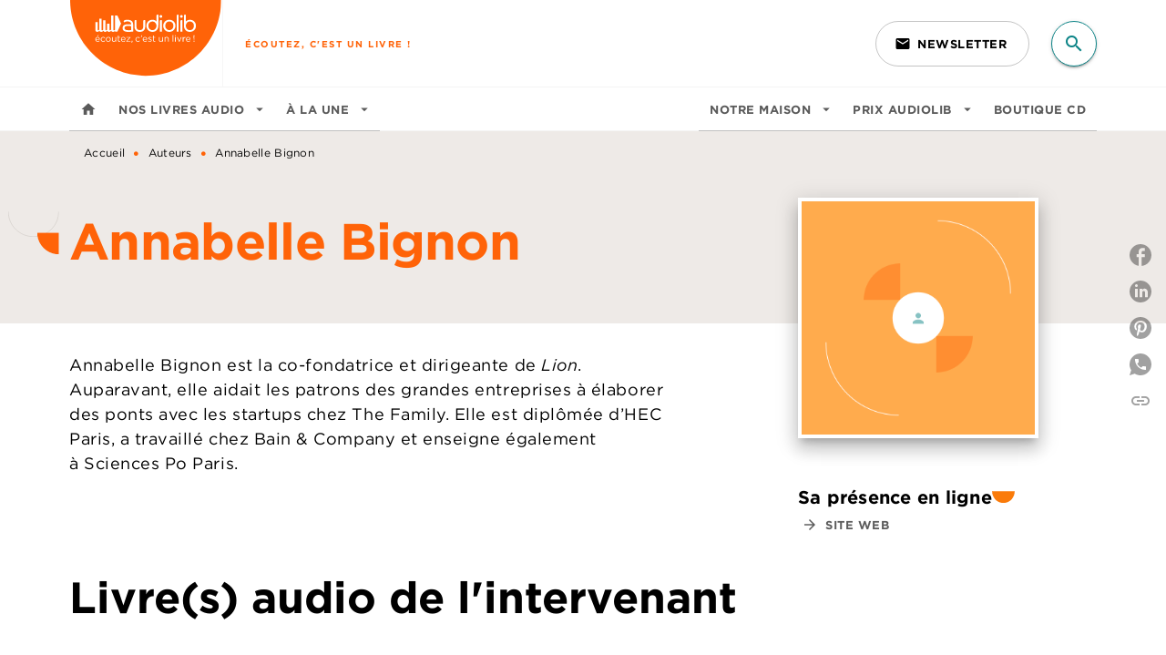

--- FILE ---
content_type: image/svg+xml
request_url: https://media.hachette.fr/shared/[date:custom:Y]-[date:custom:m]/full_2.svg
body_size: 831
content:
<?xml version="1.0" encoding="UTF-8"?>
<svg width="118px" height="60px" viewBox="0 0 118 60" version="1.1" xmlns="http://www.w3.org/2000/svg" xmlns:xlink="http://www.w3.org/1999/xlink">
    <title>Hachette/Brand/Zigouigouis/Full</title>
    <g id="⇡----Sections" stroke="none" stroke-width="1" fill="none" fill-rule="evenodd">
        <g id="Section-laptop/↪-Call-Out-sections/Slider/↪Insert/1-Text-Dark" transform="translate(-370.000000, -34.000000)" fill="#FA7B0A">
            <g id="Livre" transform="translate(72.000000, 0.000000)">
                <g id="Hachette/Brand/Zigouigouis/Full" transform="translate(293.000000, 0.000000)">
                    <path d="M122.666667,34.6666667 C122.666667,67.067372 96.4007053,93.3333333 64,93.3333333 C32.1135916,93.3333333 6.16871904,67.8945943 5.35310616,36.2048399 L5.33333333,34.6666667 L122.666667,34.6666667 Z" id="Path"></path>
                </g>
            </g>
        </g>
    </g>
</svg>